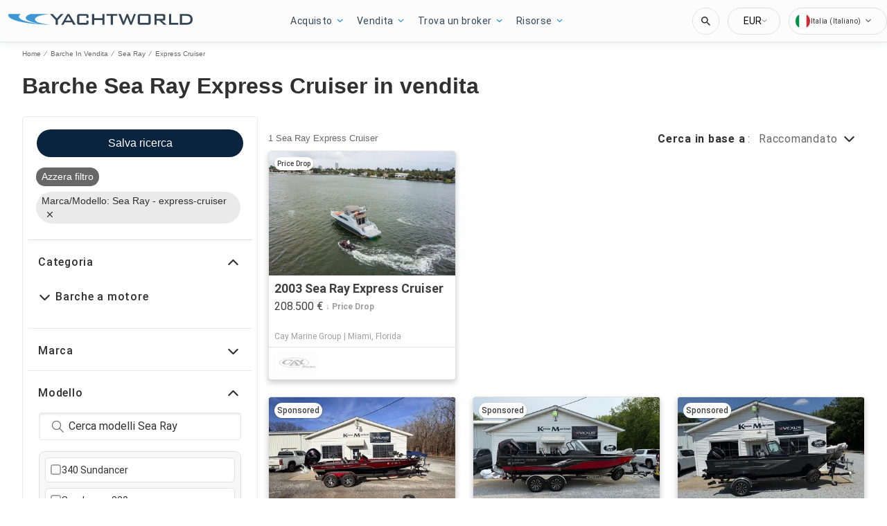

--- FILE ---
content_type: text/javascript; charset=utf-8
request_url: https://app.link/_r?sdk=web2.86.5&branch_key=key_test_hqpJ5KtLWEmKFttPfjuuQdaptCn4jyjk&callback=branch_callback__0
body_size: 73
content:
/**/ typeof branch_callback__0 === 'function' && branch_callback__0("1545307050442748255");